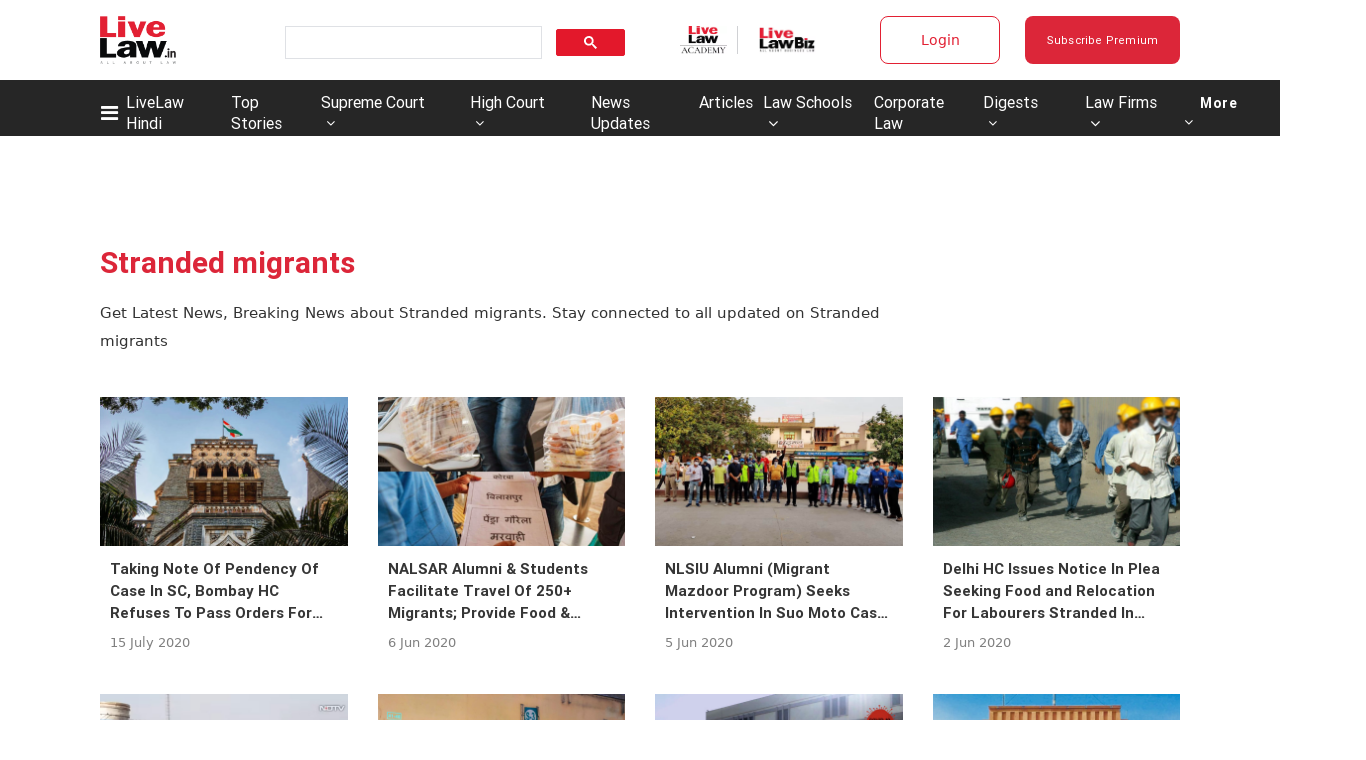

--- FILE ---
content_type: application/javascript; charset=utf-8
request_url: https://c.in.webengage.com/upf2.js?upfc=N4IgrgDgZiBcAuAnMBTANCAzgSwCablDwNlABYBjANgCMBmAVgbgDswAbdjAPxTIEYyAJgDmAK1YcuIfkIDsKISjpVJnDLIVCaDCmvYBfDPBJtORkO2wUULTCgDCAe1wo4IbC24BDb%2Fzr8VLhkIBjsYHjuULhUABw0VHKxAJzJCnRy0WQ0QnTJTBQp3rg03kJkUBTJZLjJVG5hEO4AFvDwEJiwAPRdAO79AHRWAG4o7N69A55d8N4imF2YSN4srrgAtAC22CKIKyahIIgwsCCHIihO7gCeIAZAA%3D&jsonp=_we_jsonp_global_cb_1769509429291
body_size: 511
content:
_we_jsonp_global_cb_1769509429291({"static_list":{"ids":{"4c6b355":false,"~~e4142gj":false,"127e2e36":false,"127e2b5c":false},"ts":1769509429748},"user_profile":{"geo":{"clientIp":"18.119.14.157","serverTimeStamp":1769509429645,"country":"United States","region":"Ohio","city":"Columbus","geoplugin_countryName":"United States","geoplugin_region":"Ohio","geoplugin_city":"Columbus","countryCode":"US","tz_name":"America/New_York","tz_offset":-300},"acquisitionData":{"referrer_type":"direct","landing_page":"https://www.livelaw.in/tags/stranded-migrants"},"ua":{"browser":{"name":"Chrome","version":"131","browser_version":"131.0.0.0"},"os":{"name":"Mac OS","version":"10.15.7"},"device":"desktop"},"tld":"livelaw.in","ts":1769509429774}})

--- FILE ---
content_type: application/x-javascript; charset=UTF-8
request_url: https://wsdk-files.in.webengage.com/webengage/in~aa1316d4/v4.js
body_size: 2011
content:
var webengage_fs_configurationMap = {"isFQ":false,"tzo":19800,"GAEnabled":false,"sites":{"www.livelaw.in":"DOMAIN","livelaw.in":"DOMAIN"},"cwcRuleList":[{"showOnExit":false,"totalTimeOnSite":0,"timeSpent":0,"lastModifiedTimestamp":1764655419000,"cwcEncId":"8eda4dj","order":2}],"upfc":{"sids":{"ids":["4c6b355","~e4142gj","127e2e36","127e2b5c"]}},"ecl":[],"applyUCGToExistingCampaigns":false,"isSRQ":false,"domain":"LiveLaw | Production","sslEnabled":true,"notificationRuleList":[{"sessionRuleCode":"( !((  (  (operands['we_wk_userSys']('cuid')=='roshan5886@gmail.com'||operands['we_wk_userSys']('cuid')=='singhi.mahendra1952@gmail.com')  ) ) || (  (  (((operands['we_wk_userSys']('push_reachable') == true) || (operands['we_wk_userSys']('email_reachable') == true) || (operands['we_wk_userSys']('webpush_reachable') == true) || (operands['we_wk_userSys']('_reachable') == true)))  ) && (  (_ruleUtil.getTimeInMS(operands['we_wk_userSys']('last_seen'))>=_ruleUtil.get4DD(new Date(_ruleUtil.getCurrentTime()), 'P-3M')&&_ruleUtil.getTimeInMS(operands['we_wk_userSys']('last_seen'))<=_ruleUtil.get4DD(new Date(_ruleUtil.getCurrentTime()), 'P0D'))  ) && (  (  (operands['we_wk_userAttr']('Subscribed user?')==true)  ) ) ) || (  (  (  (operands['we_wk_userAttr']('Registered user?')==true)  ) ) ) || (  (  (  (_ruleUtil.getTimeInMS(operands['we_wk_userAttr']('Subscription End Date'))>=_ruleUtil.get4DD(new Date(_ruleUtil.getCurrentTime()), 'P0D')&&_ruleUtil.getTimeInMS(operands['we_wk_userAttr']('Subscription End Date'))<=_ruleUtil.get4DD(new Date(_ruleUtil.getCurrentTime()), 'P+5Y'))  ) ) ) || (operands['we_wk_static_list']('127e2b5c')==true) || (operands['we_wk_static_list']('127e2e36')==true) || (operands['we_wk_static_list']('4c6b355')==true) || (operands['we_wk_static_list']('~e4142gj')==true)) && ((operands['we_wk_static_list']('127e2b5c') != null) && (operands['we_wk_static_list']('127e2e36') != null) && (operands['we_wk_static_list']('4c6b355') != null) && (operands['we_wk_static_list']('~e4142gj') != null)) && (  ( operands['we_wk_device']()=='Tablet'||operands['we_wk_device']()=='Mobile'||operands['we_wk_device']()=='Desktop' )  )  )","excludeUCG":true,"timeSpent":0,"sampling":95,"mobile":false,"showOnExit":false,"eventRuleCode":"(  (  (operands['event']('we_wk_pageDelay','value')>=10000)  ) )","layout":"~184fc0b7","ecp":false,"totalTimeOnSite":0,"actionLinks":["Close"],"pf":false,"v":1768445096000,"variations":[{"layout":"~184fc0b7","lmts":1768445096000,"id":"3175b837","sampling":100.0}],"notificationEncId":"3175b837","experimentEncId":"67jq71","endTimestamp":1769884200000,"fc":true,"skipTargetPage":true,"startTimestamp":1769500107000,"order":0},{"sessionRuleCode":"( !((  (  (operands['we_wk_userSys']('cuid')=='roshan5886@gmail.com'||operands['we_wk_userSys']('cuid')=='singhi.mahendra1952@gmail.com')  ) ) || (  (  (((operands['we_wk_userSys']('push_reachable') == true) || (operands['we_wk_userSys']('email_reachable') == true) || (operands['we_wk_userSys']('webpush_reachable') == true) || (operands['we_wk_userSys']('_reachable') == true)))  ) && (  (_ruleUtil.getTimeInMS(operands['we_wk_userSys']('last_seen'))>=_ruleUtil.get4DD(new Date(_ruleUtil.getCurrentTime()), 'P-3M')&&_ruleUtil.getTimeInMS(operands['we_wk_userSys']('last_seen'))<=_ruleUtil.get4DD(new Date(_ruleUtil.getCurrentTime()), 'P0D'))  ) && (  (  (operands['we_wk_userAttr']('Subscribed user?')==true)  ) ) ) || (operands['we_wk_static_list']('127e2e36')==true) || (operands['we_wk_static_list']('~e4142gj')==true) || (operands['we_wk_static_list']('4c6b355')==true) || (operands['we_wk_static_list']('127e2b5c')==true)) && ((operands['we_wk_static_list']('127e2e36') != null) && (operands['we_wk_static_list']('~e4142gj') != null) && (operands['we_wk_static_list']('4c6b355') != null) && (operands['we_wk_static_list']('127e2b5c') != null)) && (  ( operands['we_wk_device']()=='Tablet'||operands['we_wk_device']()=='Mobile'||operands['we_wk_device']()=='Desktop' )  )  )","excludeUCG":true,"timeSpent":0,"sampling":95,"mobile":false,"showOnExit":false,"eventRuleCode":"(  (  (operands['event']('we_wk_leaveIntent')==true)  ) || (  (operands['event']('we_wk_pageDelay','value')>=20000)  ) )","layout":"~184fc0b7","ecp":false,"totalTimeOnSite":0,"actionLinks":["Close"],"pf":true,"v":1768391246000,"variations":[{"layout":"~184fc0b7","lmts":1768391246000,"id":"~10cb5a37c","sampling":100.0}],"notificationEncId":"~10cb5a37c","experimentEncId":"2nesn5l","pageRuleCode":"(  (  (  (!_ruleUtil.isMatches(operands['we_wk_url'],['^.*' + _ruleUtil.escapeForRegExp('pricing') + '.*$']))  ) && (  (!_ruleUtil.isMatches(operands['we_wk_url'],['^.*' + _ruleUtil.escapeForRegExp('gift-subscription') + '.*$']))  ) && (  (!_ruleUtil.isMatches(operands['we_wk_url'],['^.*' + _ruleUtil.escapeForRegExp('login') + '.*$']))  ) ) && (  (operands['we_wk_totalPageView']()>0)  ) )","fc":true,"skipTargetPage":true,"startTimestamp":1768974554000,"order":0},{"sessionRuleCode":"!((  (  (  (_ruleUtil.getTimeInMS(operands['we_wk_userAttr']('Subscription End Date'))>=_ruleUtil.get4DD(new Date(_ruleUtil.getCurrentTime()), 'P0D')&&_ruleUtil.getTimeInMS(operands['we_wk_userAttr']('Subscription End Date'))<=_ruleUtil.get4DD(new Date(_ruleUtil.getCurrentTime()), 'P+5Y'))  ) ) ) || (  (  (  (operands['we_wk_userAttr']('Registered user?')==true)  ) ) ) || (  (  (((operands['we_wk_userSys']('push_reachable') == true) || (operands['we_wk_userSys']('email_reachable') == true) || (operands['we_wk_userSys']('webpush_reachable') == true) || (operands['we_wk_userSys']('_reachable') == true)))  ) && (  (_ruleUtil.getTimeInMS(operands['we_wk_userSys']('last_seen'))>=_ruleUtil.get4DD(new Date(_ruleUtil.getCurrentTime()), 'P-3M')&&_ruleUtil.getTimeInMS(operands['we_wk_userSys']('last_seen'))<=_ruleUtil.get4DD(new Date(_ruleUtil.getCurrentTime()), 'P0D'))  ) && (  (  (operands['we_wk_userAttr']('Subscribed user?')==true)  ) ) ) || (  (  (operands['we_wk_userSys']('cuid')=='roshan5886@gmail.com'||operands['we_wk_userSys']('cuid')=='singhi.mahendra1952@gmail.com')  ) ) || (operands['we_wk_static_list']('127e2b5c')==true) || (operands['we_wk_static_list']('127e2e36')==true) || (operands['we_wk_static_list']('~e4142gj')==true) || (operands['we_wk_static_list']('4c6b355')==true)) && ((operands['we_wk_static_list']('127e2b5c') != null) && (operands['we_wk_static_list']('127e2e36') != null) && (operands['we_wk_static_list']('~e4142gj') != null) && (operands['we_wk_static_list']('4c6b355') != null))","excludeUCG":true,"timeSpent":0,"sampling":95,"mobile":false,"showOnExit":false,"eventRuleCode":"(  (  (operands['event']('we_wk_pageDelay','value')>=2000)  ) )","layout":"~184fc0b7","ecp":false,"totalTimeOnSite":0,"actionLinks":["Close"],"pf":false,"v":1767663570000,"variations":[{"layout":"~184fc0b7","lmts":1767663569000,"id":"~197152056","sampling":50.0},{"layout":"~184fc0b7","lmts":1767663570000,"id":"~25144664c","sampling":50.0}],"notificationEncId":"~25144664c","experimentEncId":"1n2119k","fc":true,"skipTargetPage":true,"startTimestamp":1768974618000,"order":0}],"isNQ":false,"config":{"enableSurvey":true,"surveyConfig":{"theme":"light","alignment":"right","~unique-id~":"2","class":"com.webengage.dto.publisher.configuration.versions.v2.SurveyConfig"},"enableWebPush":true,"webPushConfig":{"optInNotificationContent":{"promptBgColor":"#4A90E2","enableOverlay":true,"denyText":"I'll do this later","layoutType":"box","chickletBorderColor":"#FFFFFF","allowText":"Allow","promptTextColor":"#FFFFFF","text":"LiveLaw would like to send you alerts for breaking stories and new articles. Please click <b>Allow<\/b> to subscribe.","position":"top-right","chickletBgColor":"#4A90E2"},"subDomain":"livelaw-1","configStatus":"SUCCESS","showOnExit":false,"reOptInDuration":0,"encodedId":"2ebp25","vapidPublicKey":"BFGXJ6MAMQ8ltrfpBQIahQuuHbV-sR6K_JKhuwloou0Tw7aTMtoSPw7HIciZLVd_6g-qDoamrdHuA-2-U2fOrEk","appIcon":"https:\/\/afiles.in.webengage.com\/in~aa1316d4\/efad68a2-2e50-4496-ae2f-c206862c033d.png","ecp":false,"singleOptIn":true,"~unique-id~":"3","pf":false,"childWindowContent":{"text":"www.livelaw.in wants to start sending you push notifications. Click <b>Allow<\/b> to subscribe.","bgColor":"#4A90E2","textColor":"#FFFFFF","imageURL":""},"swPath":"\/pwasw.js","manifestFilePath":"","class":"com.webengage.dto.publisher.configuration.versions.v2.WebPushConfig","hideSubscriptionMessage":true},"language":"en","licenseCode":"in~aa1316d4","enableWebPersonalization":false,"enableInAppNotification":true,"enableInboxNotification":false,"enableNotification":true,"enableAppPersonalization":false,"notificationConfig":{"limit":1,"~unique-id~":"1","class":"com.webengage.dto.publisher.configuration.versions.v2.NotificationConfig","wl":true},"enableFeedback":false,"feedbackConfig":{"backgroundColor":"333333","borderColor":"cccccc","imgWidth":"20","type":"dark-big","textColor":"ffffff","~unique-id~":"0","imgPath":"~537e09f.png","snapshotEnabled":true,"imgHeight":"87","text":"Feedback","alignment":"right","addShadow":false,"class":"com.webengage.dto.publisher.configuration.versions.v2.FeedbackConfig","showMobile":true,"showWeIcon":true,"launchType":["feedbackButton"]}},"events":{"we_wk_leaveIntent":[true],"we_wk_pageDelay":[10000,20000,2000]},"ampEnabled":false,"sit":1800000,"apps":[],"cgDetails":{}};